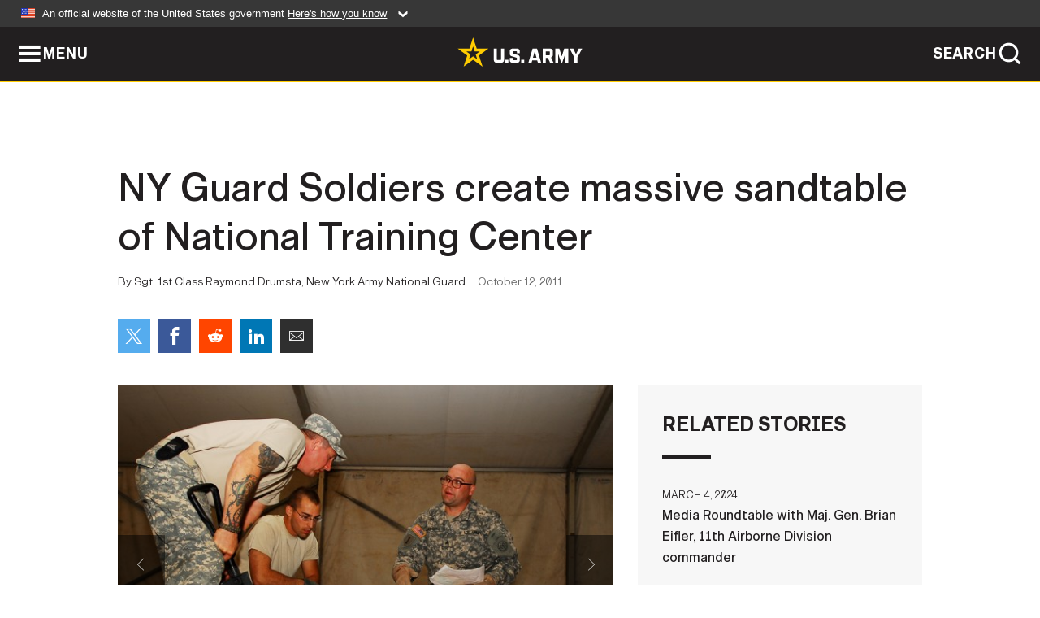

--- FILE ---
content_type: text/html; charset=UTF-8
request_url: https://www.army.mil/article/67057/ny_guard_soldiers_create_massive_sandtable_of_national_training_center
body_size: 5597
content:
<!DOCTYPE html>
<html lang="en">
<head>
    <meta charset="UTF-8">
    <meta content='width=device-width, initial-scale=1.0' name='viewport' />
    <meta name="apple-itunes-app" content="app-id=342689843">
    <meta property="og:title" content="NY Guard Soldiers create massive sandtable of National Training Center" />
<meta property="og:type" content="article" />
<meta property="og:description" content="The 27th Infantry Brigade Combat Team built a massive sand table of the National Training Center maneuver "box" to allow unit leaders to better understand the areas they'll be dealing with while training here." />
<meta property="og:site_name" content="www.army.mil" />
<meta property="og:image" content="https://api.army.mil/e2/c/images/2011/10/11/222720/max1200.jpg" />
<meta property="og:headline" content="NY Guard Soldiers create massive sandtable of National Training Center" />
<meta property="twitter:card" content="summary_large_image" />
<meta property="twitter:site" content="@USArmy" />
<meta property="twitter:title" content="NY Guard Soldiers create massive sandtable of National Training Center" />
<meta property="twitter:description" content="The 27th Infantry Brigade Combat Team built a massive sand table of the National Training Center maneuver "box" to allow unit leaders to better understand the areas they'll be dealing with while training here." />
<meta property="twitter:image" content="https://api.army.mil/e2/c/images/2011/10/11/222720/max1200.jpg" />
<meta property="og:url" content="https://www.army.mil/article/67057/ny_guard_soldiers_create_massive_sandtable_of_national_training_center" />

    <title>NY Guard Soldiers create massive sandtable of National Training Center &#124; Article &#124; The United States Army</title>
    <meta name="description" content="The 27th Infantry Brigade Combat Team built a massive sand table of the National Training Center maneuver "box" to allow unit leaders to better understand the areas they'll be dealing with while training here.">
    <meta property="article:published_time" content="2011-10-12T06:56:52-05:00" />
    <meta property="article:modified_time" content="2011-10-12T10:56:41-05:00" />
    <link rel="canonical" href="https://www.army.mil/article/67057/ny_guard_soldiers_create_massive_sandtable_of_national_training_center">
    <link rel="amphtml" href="https://www.army.mil/article-amp/67057/ny_guard_soldiers_create_massive_sandtable_of_national_training_center"/>
    <link rel="stylesheet" href="/e2/global/rv7/topnav/navbar.css">
    <link rel="stylesheet" href="/e2/global/rv7/footer/footer.css">
    <link rel="stylesheet" href="/css/article.css?id=05631edaec0f9b6cde4e0b0469a45dbb">
    <link rel="apple-touch-icon" href="/e2/images/rv7/army_star_icon_60.png">
    <link rel="apple-touch-icon" sizes="76x76" href="/e2/images/rv7/army_star_icon_76.png">
    <link rel="apple-touch-icon" sizes="120x120" href="/e2/images/rv7/army_star_icon_120.png">
    <link rel="apple-touch-icon" sizes="152x152" href="/e2/images/rv7/army_star_icon_152.png">
</head>
<body class="army-font">
    <!--[if lt IE 9]>
<div class="oldie-warning">
    <p class="warning">!</p>
      <p>Your version of Internet Explorer is out of date. It has known security flaws and can cause issues displaying content on this page, and other websites.</p>
      <p><a href="/upgrade" title="Learn how to update your browser">Learn how to update your browser</a></p>
</div>
<![endif]-->    <div class='article-container wrapper'>
        <div class="container">
            <div class="inner-container" role="main">
                <div id="article-top" class="row">
                    <div class="span12">
                        <h1>NY Guard Soldiers create massive sandtable of National Training Center</h1>
                        <p class="small">By Sgt. 1st Class Raymond Drumsta, New York Army National Guard<span>October 12, 2011</span></p>
                        <section class="alt-social-bar">
  <ul>
        <li class="social-button-sm twitter-button">
            <a rel="noopener noreferrer" target="_blank" href="https://twitter.com/share?url=https%3A%2F%2Fwww.army.mil%2Farticle%2F67057%2Fny_guard_soldiers_create_massive_sandtable_of_national_training_center&amp;text=NY%20Guard%20Soldiers%20create%20massive%20sandtable%20of%20National%20Training%20Center"><span role="img">Share on Twitter</span></a>
        </li>
        <li class="social-button-sm facebook-button">
            <a rel="noopener noreferrer" target="_blank" href="https://www.facebook.com/sharer/sharer.php?u=https%3A%2F%2Fwww.army.mil%2Farticle%2F67057%2Fny_guard_soldiers_create_massive_sandtable_of_national_training_center"><span role="img">Share on Facebook</span></a>
        </li>
        <li class="social-button-sm reddit-button">
            <a rel="noopener noreferrer" target="_blank" href="https://www.reddit.com/submit?url=https%3A%2F%2Fwww.army.mil%2Farticle%2F67057%2Fny_guard_soldiers_create_massive_sandtable_of_national_training_center"><span role="img">Share on Reddit</span></a>
        </li>
        <li class="social-button-sm linkedin-button">
            <a rel="noopener noreferrer" target="_blank" href="https://www.linkedin.com/cws/share?url=https%3A%2F%2Fwww.army.mil%2Farticle%2F67057%2Fny_guard_soldiers_create_massive_sandtable_of_national_training_center"><span role="img">Share on LinkedIn</span></a>
        </li>
        <li class="social-button-sm email-button">
            <a rel="noopener noreferrer" target="_blank" href="mailto:?Subject=NY%20Guard%20Soldiers%20create%20massive%20sandtable%20of%20National%20Training%20Center&amp;body=https%3A%2F%2Fwww.army.mil%2Farticle%2F67057%2Fny_guard_soldiers_create_massive_sandtable_of_national_training_center"><span role="img">Share via Email</span></a>
        </li>
        </ul>
    </section>                    </div>
                </div>
                <div class="two-column-body">
                    <div class="left-column">
                        
                        <div class="article-body rich-text-element bodytext">
                            <div class="ql-editor">
                                <div class="editor-image photo-slideshow">
                      <figure class="photo cur-photo">
          <span class="centered-image">
            <span class="img-container">
              <a class="rich-text-img-link" href="https://api.army.mil/e2/c/images/2011/10/11/222720/original.jpg" target="_blank" rel="noopener">
                <img alt="Soldiers Create Massive Sandtable to Train Leaders at National Training Center"
                data-full-desc="Geospatial engineers (from left) Sgt. 1st Class Vince Tomasello, Spc. Ryan Blount, and Sgt. Luke Zeurcher, of the New York Army National Guard&#039;s 27th Infantry Brigade Combat Team construct a sandtable as the unit prepares for the headquarters Combine..." src="https://api.army.mil/e2/c/images/2011/10/11/222720/size0-full.jpg" />
              </a>
                              <span class="ss-move ss-prev">
                  <span class="ss-move-button"></span>
                </span>
                <span class="ss-move ss-next">
                  <span class="ss-move-button"></span>
                </span>
                          </span>
          </span>
          <figcaption>
                          <span class="image-count">1 / 5</span>
              <span class="image-caption-button">
                <span class="caption-button-text caption-button-hide">Show Caption +</span>
                <span class="caption-button-text caption-button-show">Hide Caption –</span>
              </span>
                        <span class="image-caption">
              <span class="caption-text">
                Geospatial engineers (from left) Sgt. 1st Class Vince Tomasello, Spc. Ryan Blount, and Sgt. Luke Zeurcher, of the New York Army National Guard's 27th Infantry Brigade Combat Team construct a sandtable as the unit prepares for the headquarters Combine...
                <span class="caption-author"> (Photo Credit: U.S. Army)</span>
              </span>
              <a href="https://api.army.mil/e2/c/images/2011/10/11/222720/original.jpg" title="View original" target="_blank" rel="noopener">VIEW ORIGINAL</a>
            </span>
          </figcaption>
        </figure>
                      <figure class="photo">
          <span class="centered-image">
            <span class="img-container">
              <a class="rich-text-img-link" href="https://api.army.mil/e2/c/images/2011/10/11/222721/original.jpg" target="_blank" rel="noopener">
                <img alt="Soldiers Create Massive Sandtable to Train Leaders at National Training Center"
                data-full-desc="Geospatial engineers from the New York Army National Guard&#039;s 27th Infantry Brigade Combat Team construct a sandtable as the unit prepares for the headquarters Combined Arms Rehearsal at Fort Irwin, Calif., Oct. 3, 2011.  The brigade leadership and st..." src="https://api.army.mil/e2/c/images/2011/10/11/222721/size0-full.jpg" />
              </a>
                              <span class="ss-move ss-prev">
                  <span class="ss-move-button"></span>
                </span>
                <span class="ss-move ss-next">
                  <span class="ss-move-button"></span>
                </span>
                          </span>
          </span>
          <figcaption>
                          <span class="image-count">2 / 5</span>
              <span class="image-caption-button">
                <span class="caption-button-text caption-button-hide">Show Caption +</span>
                <span class="caption-button-text caption-button-show">Hide Caption –</span>
              </span>
                        <span class="image-caption">
              <span class="caption-text">
                Geospatial engineers from the New York Army National Guard's 27th Infantry Brigade Combat Team construct a sandtable as the unit prepares for the headquarters Combined Arms Rehearsal at Fort Irwin, Calif., Oct. 3, 2011.  The brigade leadership and st...
                <span class="caption-author"> (Photo Credit: U.S. Army)</span>
              </span>
              <a href="https://api.army.mil/e2/c/images/2011/10/11/222721/original.jpg" title="View original" target="_blank" rel="noopener">VIEW ORIGINAL</a>
            </span>
          </figcaption>
        </figure>
                      <figure class="photo">
          <span class="centered-image">
            <span class="img-container">
              <a class="rich-text-img-link" href="https://api.army.mil/e2/c/images/2011/10/11/222722/original.jpg" target="_blank" rel="noopener">
                <img alt="Soldiers Create Massive Sandtable to Train Leaders at National Training Center"
                data-full-desc="Geospatial engineers Sgt. Luke Zeurcher, left, and Spc. Ryan Blount, from the New York Army National Guard&#039;s 27th Infantry Brigade Combat Team, build a sandtable to prepare for the headquarters Combined Arms Rehearsalat Fort Irwin, Calif.,  Oct. 3, 2..." src="https://api.army.mil/e2/c/images/2011/10/11/222722/size0-full.jpg" />
              </a>
                              <span class="ss-move ss-prev">
                  <span class="ss-move-button"></span>
                </span>
                <span class="ss-move ss-next">
                  <span class="ss-move-button"></span>
                </span>
                          </span>
          </span>
          <figcaption>
                          <span class="image-count">3 / 5</span>
              <span class="image-caption-button">
                <span class="caption-button-text caption-button-hide">Show Caption +</span>
                <span class="caption-button-text caption-button-show">Hide Caption –</span>
              </span>
                        <span class="image-caption">
              <span class="caption-text">
                Geospatial engineers Sgt. Luke Zeurcher, left, and Spc. Ryan Blount, from the New York Army National Guard's 27th Infantry Brigade Combat Team, build a sandtable to prepare for the headquarters Combined Arms Rehearsalat Fort Irwin, Calif.,  Oct. 3, 2...
                <span class="caption-author"> (Photo Credit: U.S. Army)</span>
              </span>
              <a href="https://api.army.mil/e2/c/images/2011/10/11/222722/original.jpg" title="View original" target="_blank" rel="noopener">VIEW ORIGINAL</a>
            </span>
          </figcaption>
        </figure>
                      <figure class="photo">
          <span class="centered-image">
            <span class="img-container">
              <a class="rich-text-img-link" href="https://api.army.mil/e2/c/images/2011/10/11/222723/original.jpg" target="_blank" rel="noopener">
                <img alt="Soldiers Create Massive Sandtable to Train Leaders at National Training Center"
                data-full-desc="Members of the leadership and staff of the New York Army National Guard&#039;s 27th Infantry Brigade Combat Team, review the operations plan of the brigade during the unit combined arms rehearsal at Fort Irwin, Calif., Oct. 5, 2011.  The brigade leadershi..." src="https://api.army.mil/e2/c/images/2011/10/11/222723/size0-full.jpg" />
              </a>
                              <span class="ss-move ss-prev">
                  <span class="ss-move-button"></span>
                </span>
                <span class="ss-move ss-next">
                  <span class="ss-move-button"></span>
                </span>
                          </span>
          </span>
          <figcaption>
                          <span class="image-count">4 / 5</span>
              <span class="image-caption-button">
                <span class="caption-button-text caption-button-hide">Show Caption +</span>
                <span class="caption-button-text caption-button-show">Hide Caption –</span>
              </span>
                        <span class="image-caption">
              <span class="caption-text">
                Members of the leadership and staff of the New York Army National Guard's 27th Infantry Brigade Combat Team, review the operations plan of the brigade during the unit combined arms rehearsal at Fort Irwin, Calif., Oct. 5, 2011.  The brigade leadershi...
                <span class="caption-author"> (Photo Credit: U.S. Army)</span>
              </span>
              <a href="https://api.army.mil/e2/c/images/2011/10/11/222723/original.jpg" title="View original" target="_blank" rel="noopener">VIEW ORIGINAL</a>
            </span>
          </figcaption>
        </figure>
                      <figure class="photo">
          <span class="centered-image">
            <span class="img-container">
              <a class="rich-text-img-link" href="https://api.army.mil/e2/c/images/2011/10/11/222724/original.jpg" target="_blank" rel="noopener">
                <img alt="Soldiers Create Massive Sandtable to Train Leaders at National Training Center"
                data-full-desc="New York Army National Guard Lt. Col. Joseph Biehler, standing at left, commander of the 2nd Battalion, 108th Infantry, part of the 27th Infantry Brigade Combat Team, reviews his battalion operations plan during the unit combined arms rehearsal at Fo..." src="https://api.army.mil/e2/c/images/2011/10/11/222724/size0-full.jpg" />
              </a>
                              <span class="ss-move ss-prev">
                  <span class="ss-move-button"></span>
                </span>
                <span class="ss-move ss-next">
                  <span class="ss-move-button"></span>
                </span>
                          </span>
          </span>
          <figcaption>
                          <span class="image-count">5 / 5</span>
              <span class="image-caption-button">
                <span class="caption-button-text caption-button-hide">Show Caption +</span>
                <span class="caption-button-text caption-button-show">Hide Caption –</span>
              </span>
                        <span class="image-caption">
              <span class="caption-text">
                New York Army National Guard Lt. Col. Joseph Biehler, standing at left, commander of the 2nd Battalion, 108th Infantry, part of the 27th Infantry Brigade Combat Team, reviews his battalion operations plan during the unit combined arms rehearsal at Fo...
                <span class="caption-author"> (Photo Credit: U.S. Army)</span>
              </span>
              <a href="https://api.army.mil/e2/c/images/2011/10/11/222724/original.jpg" title="View original" target="_blank" rel="noopener">VIEW ORIGINAL</a>
            </span>
          </figcaption>
        </figure>
          </div>
  

    
    
          <p>FORT IRWIN, Calf., Oct. 11, 2011 -- Composed of the same materials as the rocky, desert terrain it depicts, the New York Army National Guard's 27th Infantry Brigade Combat Team's massive sand table has allowed its leaders to better understand the areas they'll be dealing with while training here.</p>
    
    
    
  
  

    
    
          <p>"We definitely set a new standard for sand tables and the briefing process," said Sgt. Maj. Jason Zeller, the operations sergeant major of the New York Army National Guard brigade, which began arriving here in late September to train in preparation for the unit's mobilization and deployment to Afghanistan in early 2012.</p>
    
    
    
  
  

    
    
          <p>About 1,500 brigade Soldiers are currently scheduled to deploy to Afghanistan, and the training here includes simulated combat missions and stability operations under the realistic, demanding and stressful environment provided by the National Training Center, known as NTC.</p>
    
    
    
  
  

    
    
          <p>The exercise is controlled by an expert and experienced Operations Group, and Soldiers will confront a highly capable opposing force in an exercise area which mirrors the physical and cultural conditions of Afghanistan.</p>
    
    
    
  
  

    
    
          <p>Before the brigade began tactical road marches into the exercise area on Oct. 6, brigade leaders gathered around the sand table and used it to rehearse their schemes of maneuver, streamline their plans, coordinate their actions with other units and refine a myriad of other details. More than a dozen brigade Soldiers helped build the sand table, which mirrors the rugged, desert and mountainous countryside the brigade will be operating in.</p>
    
    
    
  
  

    
    
          <p>"Those are all accurate depictions of the mountains, to scale," said Sgt. First Class Vince Tomasella, who led the sand table's design and construction. The sand table also shows the road network, cities, villages, brigade units, other units and the forward operating bases, or FOBs, and combat operating bases, or COBs, the units will occupy after moving into the exercise area, he added.</p>
    
    
    
  
  

    
    
          <p>Tomasella, the noncommissioned officer in charge of the brigade's engineer cell, said the sand table also allows Brigade Commander Col. Geoffrey Slack to explain his intent and vision for full-spectrum operations, and gives leaders a line-of-sight understanding of what's visible from any location, see vulnerable points and fine tune their plans for troop positions.</p>
    
    
    
  
  

    
    
          <p>"A picture says a thousand words," Tomasella said of the sand table. "I think it's pretty impressive. For the brigade commander to be able to walk through the entire area of operations is kind of monumental."</p>
    
    
    
  
  

    
    
          <p>As was the sand table's construction, which began on Oct. 3. Tomasella, Sgt. Luke Zuercher, and Spc. Ryan Blount used a specialized computer system to coalesce satellite pictures and topographic maps into a 1 by 7000 scale map to base the sand table on. As far as he knows, no one has ever created a map that scale, Tomasella said.</p>
    
    
    
  
  

    
    
          <p>While two brigade combat engineers built the sand table's wooden frame, about 17 Soldiers of the brigade's Headquarters and Headquarters Company collected and moved an estimated two tons of Fort Irwin rock and sand into the tent, Tomasella said. The sand table didn't seem that large until they started building it, he added.</p>
    
    
    
  
  

    
    
          <p>"It's a good-sized swimming pool," he said.</p>
    
    
    
  
  

    
    
          <p>Using waterproof bags, entrenching tools and their hands, Tomasella, Zuercher and Blount began shifting and shaping the sand and rocks to resemble the terrain on their map. They conferred often during this process, trading notes and consulting the map to decide on the final shape of ridges, spurs and other terrain features on the sand table.</p>
    
    
    
  
  

    
    
          <p>Once the sand table was completed, Blount took part in the Oct. 6 rehearsal, stepping over the miniature mountains and ridges on the sand table as he moved pieces representing units to various spots to show their planned maneuvers in the exercise area.</p>
    
    
    
  
  

    
    
          <p>Tomasella has built many sand tables during his two-decade Army career. Zuercher and Blount are honor graduates of the Army's six-month geo-spatial engineering school, and analyze topography for brigade leadership.</p>
    
    
    
  
  

    
    
          <p>"My knowledge of and sand tables and their knowledge of maps helped pull the whole thing together," Tomasella said.</p>
    
    
    
  
  

    
    
          <p>Zuercher was surprised when they were told to start laying out the sand table, but Blount wasn't.</p>
    
    
    
  
  

    
    
          <p>"If you're going to do something like this, why not pick the guys who've been staring at the images and maps?" Blount said.</p>
    
    
    
  
  

    
    
          <p>Their faces lighted up when asked if they're proud of the sand table. It seemed like an impossible task at first, Zuercher said.</p>
    
    
    
  
  

    
    
          <p>"It feels good to accomplish something you weren't sure you could do," he said.</p>
    
    
    
  
  

    
    
          <p>Tomasella held them to a high standard, Zuercher said. The three also thanked and praised the other Soldiers who took part in the sand table's construction.</p>
    
    
    
  
  

    
    
          <p>"We couldn't have accomplished it without their help," Zuercher stressed.</p>
    
    
    
  
  

    
    
          <p>Over the years he's developed kind of a love-hate relationship with sand tables, Tomasella said. Though the construction process is enjoyable, you know the sand table will be destroyed as soon as a unit is through using it, he explained.</p>
    
    
    
  
  

    
    
          <p>He's proud of this sand table nonetheless, and enjoys it when people look at it in amazement, Tomasella said.</p>
    
    
    
  
  

    
    
          <p>"People have been coming through the door and saying 'oh my God,' and 'unbelievable,'" he recalled.</p>
    
    
    
  
  

    
    
          <p>Blount noticed that as well.</p>
    
    
    
  
  

    
    
          <p>"I think half the brigade has come through to see the thing," he said.</p>
    
    
    
  
  

    
    
          <p></p>
    
    
    
  
  

    
          <h2>Related Links:</h2>
    
    
    
    
  
  

    
    
          <p><a href="http://dmna.state.ny.us/index.php" rel="noopener noreferrer" target="_blank">New York State Division of Military and Naval Affairs</a></p>
    
    
    
  
  

                              </div>
                        </div> <!-- end article-body -->

                    </div>
                                        <div class="right-column">
                        <div class="top-stories">
                            <h4>RELATED STORIES</h4>
                            <ul>
                                                            <li>
                                    <a href="https://www.army.mil/article/274226/media_roundtable_with_maj_gen_brian_eifler_11th_airborne_division_commander" title="Media Roundtable with Maj. Gen. Brian Eifler, 11th Airborne Division commander"><span>March 4, 2024</span><span>Media Roundtable with Maj. Gen. Brian Eifler, 11th Airborne Division commander</span></a>
                                </li>
                                                            <li>
                                    <a href="https://www.army.mil/article/270505/media_round_table_with_secretary_of_the_army_christine_wormuth_and_general_randy_george" title="Media Round Table with Secretary of the Army Christine Wormuth and General Randy George"><span>October 4, 2023</span><span>Media Round Table with Secretary of the Army Christine Wormuth and General Randy George</span></a>
                                </li>
                                                            <li>
                                    <a href="https://www.army.mil/article/266929/transcript_acoet_media_roundtable_with_21st_tsc_may_19_2023" title="Transcript: ACOET media roundtable with 21st TSC, May 19, 2023"><span>May 23, 2023</span><span>Transcript: ACOET media roundtable with 21st TSC, May 19, 2023</span></a>
                                </li>
                                                            <li>
                                    <a href="https://www.army.mil/article/258809/transcript_army_recruiting_media_round_table_july_26_2022" title="Transcript: Army Recruiting Media Round Table July 26, 2022"><span>July 27, 2022</span><span>Transcript: Army Recruiting Media Round Table July 26, 2022</span></a>
                                </li>
                                                            <li>
                                    <a href="https://www.army.mil/article/255107/army_fy23_budget_media_round_table_mar_29_9am_edt" title="Army FY23 Budget Media Round Table, Mar. 29, 9am EDT"><span>March 28, 2022</span><span>Army FY23 Budget Media Round Table, Mar. 29, 9am EDT</span></a>
                                </li>
                                                            <li>
                                    <a href="https://www.army.mil/article/254944/army_combat_fitness_test_media_round_table_march_21_2021" title="Army Combat Fitness Test Media Round Table
March 21, 2021
"><span>March 23, 2022</span><span>Army Combat Fitness Test Media Round Table
March 21, 2021
</span></a>
                                </li>
                                                            <li>
                                    <a href="https://www.army.mil/article/253255/army_soldier_athletes_available_for_media_round_table_about_preparation_for_2022_winter_olympic_games" title="Army Soldier-athletes available for media round table about preparation for 2022 Winter Olympic Games "><span>January 13, 2022</span><span>Army Soldier-athletes available for media round table about preparation for 2022 Winter Olympic Games </span></a>
                                </li>
                                                            <li>
                                    <a href="https://www.army.mil/standto/archive/2018/02/26" title="U.S. Army STAND-TO! | Exercise Roving Sands"><span>February 26, 2018</span><span>U.S. Army STAND-TO! | Exercise Roving Sands</span></a>
                                </li>
                                                        </ul>
                        </div>
                    </div>
                                    </div>
            </div>
        </div>
    </div> <!-- end .article-container -->
        <div id="ga-analytic-codes" data-codes="UA-87633511-1"></div>
        
    <div id="lightbox" class="hidden">
  <div class="container click-close">
    <a class="thumbnail hidden" id="thumbnail"><span class="thumbnail-button"></span></a>
    <a class="single-view hidden" id="single-view"><span class="single-view-button"></span></a>
    <span class="image-index hidden" id="image-index"></span>
    <a class="download hidden" id="download" target="_blank"><span class="download-button"></span></a>
    <a class="share hidden" id="share"><span class="share-button"></span></a>
    <div class="share-box opacity-zero" id="share-box">
      <ul>
        <li class="social-button facebook-button">
          <a id="fb-social" href="" target="_blank" rel="noopener">
            <span></span>
          </a>
        </li>
        <li class="social-button twitter-button">
          <a id="twitter-social" href="" target="_blank" rel="noopener">
            <span></span>
          </a>
        </li>
        <li class="social-button pinterest-button">
          <a id="pint-social" href="" target="_blank" rel="noopener">
            <span></span>
          </a>
        </li>
      </ul>
    </div>
    <a class="close click-close" href="javascript:void(0);"><span class="click-close"></span></a>
    <div class="inner-container">
      <div class="navigation">
        <a class="lb-button" id="next-button" href="javascript:void(0);" title="Next image"><span></span></a>
        <a class="lb-button" id="prev-button" href="javascript:void(0);" title="Previous image"><span></span></a>
      </div>
      <div id="video-elem" class="video-elem click-close hidden"></div>
      <div class="lb-img click-close" id="lb-img">
        <div id="img-wrap" class="img-wrap">
          <img id="prev-elem" class="prev-elem" src="" alt="Previous image in slideshow" />
          <img id="current-elem" class="current-elem" src="" alt="Active image in slideshow" />
          <img id="next-elem" class="next-elem" src="" alt="Next image in slideshow" />
        </div>
        <div id="lightbox-caption" class="caption"></div>
      </div>
      <div class="thumbnail-view hidden" id="thumbnail-view">
        <ul>
                                    <li>
                <a href="javascript:void(0);">
                  <span class="image">
                    <img alt="" src="" data-src="https://api.army.mil/e2/c/images/2011/10/11/222720/original.jpg" data-title="Soldiers Create Massive Sandtable to Train Leaders at National Training Center" data-author=""
                    data-full-desc="Geospatial engineers (from left) Sgt. 1st Class Vince Tomasello, Spc. Ryan Blount, and Sgt. Luke Zeurcher, of the New York Army National Guard&#039;s 27th Infantry Brigade Combat Team construct a sandtable as the unit prepares for the headquarters Combine...">
                    <p class="img-title">Soldiers Create Massive Sandtable to Train Leaders at National Training Center</p>
                  </span>
                </a>
              </li>
                          <li>
                <a href="javascript:void(0);">
                  <span class="image">
                    <img alt="" src="" data-src="https://api.army.mil/e2/c/images/2011/10/11/222721/original.jpg" data-title="Soldiers Create Massive Sandtable to Train Leaders at National Training Center" data-author=""
                    data-full-desc="Geospatial engineers from the New York Army National Guard&#039;s 27th Infantry Brigade Combat Team construct a sandtable as the unit prepares for the headquarters Combined Arms Rehearsal at Fort Irwin, Calif., Oct. 3, 2011.  The brigade leadership and st...">
                    <p class="img-title">Soldiers Create Massive Sandtable to Train Leaders at National Training Center</p>
                  </span>
                </a>
              </li>
                          <li>
                <a href="javascript:void(0);">
                  <span class="image">
                    <img alt="" src="" data-src="https://api.army.mil/e2/c/images/2011/10/11/222722/original.jpg" data-title="Soldiers Create Massive Sandtable to Train Leaders at National Training Center" data-author=""
                    data-full-desc="Geospatial engineers Sgt. Luke Zeurcher, left, and Spc. Ryan Blount, from the New York Army National Guard&#039;s 27th Infantry Brigade Combat Team, build a sandtable to prepare for the headquarters Combined Arms Rehearsalat Fort Irwin, Calif.,  Oct. 3, 2...">
                    <p class="img-title">Soldiers Create Massive Sandtable to Train Leaders at National Training Center</p>
                  </span>
                </a>
              </li>
                          <li>
                <a href="javascript:void(0);">
                  <span class="image">
                    <img alt="" src="" data-src="https://api.army.mil/e2/c/images/2011/10/11/222723/original.jpg" data-title="Soldiers Create Massive Sandtable to Train Leaders at National Training Center" data-author=""
                    data-full-desc="Members of the leadership and staff of the New York Army National Guard&#039;s 27th Infantry Brigade Combat Team, review the operations plan of the brigade during the unit combined arms rehearsal at Fort Irwin, Calif., Oct. 5, 2011.  The brigade leadershi...">
                    <p class="img-title">Soldiers Create Massive Sandtable to Train Leaders at National Training Center</p>
                  </span>
                </a>
              </li>
                          <li>
                <a href="javascript:void(0);">
                  <span class="image">
                    <img alt="" src="" data-src="https://api.army.mil/e2/c/images/2011/10/11/222724/original.jpg" data-title="Soldiers Create Massive Sandtable to Train Leaders at National Training Center" data-author=""
                    data-full-desc="New York Army National Guard Lt. Col. Joseph Biehler, standing at left, commander of the 2nd Battalion, 108th Infantry, part of the 27th Infantry Brigade Combat Team, reviews his battalion operations plan during the unit combined arms rehearsal at Fo...">
                    <p class="img-title">Soldiers Create Massive Sandtable to Train Leaders at National Training Center</p>
                  </span>
                </a>
              </li>
                              </ul>
      </div>
      <div class="image-loading"></div>
    </div>
  </div>
</div>    <div id="loading" class="loading">
  <div id="loading-bar" class="loading-bar"></div>
</div>    <script
    type="text/javascript"
    src="https://www.army.mil/e2/js/rv7/main/army_mil_searchgov_sayt_loader.js"
    integrity="sha384-d0OhafLmLE7BWLyFtyJDjz21pszH7X++shSDoUY7YEcdE9IKvdTGrImLzJJQv27l"
    crossorigin="anonymous"
></script>
<!-- to include extra GA codes, use format: -->
<!-- <div id="ga-analytic-codes" data-codes="G-xxx, G-xxx"></div> -->
<script async src="https://www.googletagmanager.com/gtag/js?id=G-YQMQPQYJ4J"></script>
<script
    type="text/javascript"
    src="https://www.army.mil/e2/js/rv7/main/google_analytics4.js"
    integrity="sha384-edaw17livoqdnSsOB+0OpunEQR1CkU1VOJNP9Z8sm3sYEVmfUfafIB3/fUZ7hift"
    crossorigin="anonymous"
></script>
    <section id="social-bar-id" class="social-bar">
    <h2 class="hidden">Social Sharing</h2>
    <ul>
        <li class="social-button no-hover twitter-button">
            <a rel="noopener noreferrer" target="_blank" href="https://twitter.com/share?url=https%3A%2F%2Fwww.army.mil%2Farticle%2F67057%2Fny_guard_soldiers_create_massive_sandtable_of_national_training_center&amp;text=NY%20Guard%20Soldiers%20create%20massive%20sandtable%20of%20National%20Training%20Center"><span>Share on Twitter</span></a>
        </li>
        <li class="social-button no-hover facebook-button">
            <a rel="noopener noreferrer" target="_blank" href="https://www.facebook.com/sharer/sharer.php?u=https%3A%2F%2Fwww.army.mil%2Farticle%2F67057%2Fny_guard_soldiers_create_massive_sandtable_of_national_training_center"><span>Share on Facebook</span></a>
        </li>
        <li class="social-button no-hover reddit-button">
            <a rel="noopener noreferrer" target="_blank" href="https://www.reddit.com/submit?url=https%3A%2F%2Fwww.army.mil%2Farticle%2F67057%2Fny_guard_soldiers_create_massive_sandtable_of_national_training_center"><span>Share on Reddit</span></a>
        </li>
        <li class="social-button no-hover linkedin-button">
            <a rel="noopener noreferrer" target="_blank" href="https://www.linkedin.com/cws/share?url=https%3A%2F%2Fwww.army.mil%2Farticle%2F67057%2Fny_guard_soldiers_create_massive_sandtable_of_national_training_center"><span>Share on LinkedIn</span></a>
        </li>
        <li class="social-button no-hover email-button">
            <a rel="noopener noreferrer" target="_blank" href="mailto:?Subject=NY%20Guard%20Soldiers%20create%20massive%20sandtable%20of%20National%20Training%20Center&amp;body=https%3A%2F%2Fwww.army.mil%2Farticle%2F67057%2Fny_guard_soldiers_create_massive_sandtable_of_national_training_center"><span>Share via Email</span></a>
        </li>
    </ul>
</section>    <script src="/e2/global/rv7/topnav/navbar.js" async></script>
    <script src="/e2/global/rv7/footer/footer.js" async></script>
    <script src="/js/article.js?id=6292c25ed28f08086b3501466b73e53f" async></script>
</body>
</html>


--- FILE ---
content_type: application/javascript
request_url: https://www.army.mil/e2/js/rv7/main/army_mil_searchgov_sayt_loader.js
body_size: -259
content:
/**
 * BEFORE UPLOADING CHANGES TO THIS FILE TO PRODUCION:
 * - open the terminal console
 * - navigate to folder containing this file
 * - run "cat js/rv7/main/army_mil_searchgov_sayt_loader.js | openssl dgst -sha384 -binary | openssl base64 -A"
 * - copy the resulting hash (excluding the "%" at the end)
 * - replace it in the analytics blade on us-army-homepage
 * - merge branches, submit for production review, and wait until pushed live
 * - push this file to production and clear cache
 */
var usasearch_config = { siteHandle:"www.army.mil" };
var script = document.createElement("script");
script.type = "text/javascript";
script.src = "https://search.usa.gov/assets/sayt_loader.js";
document.getElementsByTagName("head")[0].appendChild(script);